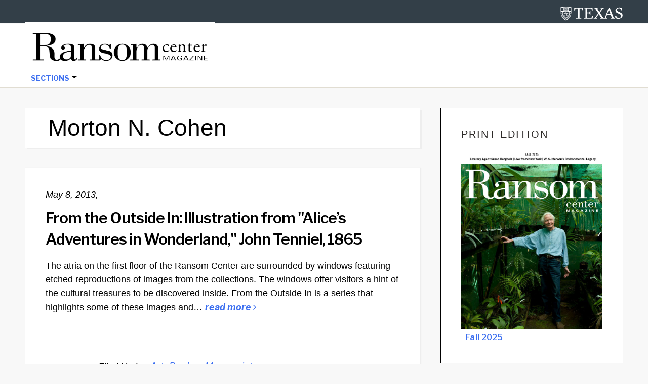

--- FILE ---
content_type: text/html; charset=UTF-8
request_url: https://sites.utexas.edu/ransomcentermagazine/tag/morton-n-cohen/
body_size: 77077
content:
<!DOCTYPE html>
<html lang="en-US">
<head >
<meta charset="UTF-8" />
		<meta name="robots" content="noindex" />
		<meta name="viewport" content="width=device-width, initial-scale=1" />
<title>Morton N. Cohen</title>
<meta name='robots' content='max-image-preview:large' />
<link rel='dns-prefetch' href='//static.addtoany.com' />
<link rel='dns-prefetch' href='//cdn.jsdelivr.net' />
<link rel='dns-prefetch' href='//fonts.googleapis.com' />
<link rel="alternate" type="application/rss+xml" title="Ransom Center Magazine &raquo; Feed" href="https://sites.utexas.edu/ransomcentermagazine/feed/" />
<link rel="alternate" type="application/rss+xml" title="Ransom Center Magazine &raquo; Comments Feed" href="https://sites.utexas.edu/ransomcentermagazine/comments/feed/" />
<link rel="alternate" type="application/rss+xml" title="Ransom Center Magazine &raquo; Morton N. Cohen Tag Feed" href="https://sites.utexas.edu/ransomcentermagazine/tag/morton-n-cohen/feed/" />
<link rel="canonical" href="https://sites.utexas.edu/ransomcentermagazine/tag/morton-n-cohen/" />
		<!-- This site uses the Google Analytics by MonsterInsights plugin v9.11.1 - Using Analytics tracking - https://www.monsterinsights.com/ -->
							<script src="//www.googletagmanager.com/gtag/js?id=G-F8K3TDE63S"  data-cfasync="false" data-wpfc-render="false" type="text/javascript" async></script>
			<script data-cfasync="false" data-wpfc-render="false" type="text/javascript">
				var mi_version = '9.11.1';
				var mi_track_user = true;
				var mi_no_track_reason = '';
								var MonsterInsightsDefaultLocations = {"page_location":"https:\/\/sites.utexas.edu\/ransomcentermagazine\/tag\/morton-n-cohen\/"};
								if ( typeof MonsterInsightsPrivacyGuardFilter === 'function' ) {
					var MonsterInsightsLocations = (typeof MonsterInsightsExcludeQuery === 'object') ? MonsterInsightsPrivacyGuardFilter( MonsterInsightsExcludeQuery ) : MonsterInsightsPrivacyGuardFilter( MonsterInsightsDefaultLocations );
				} else {
					var MonsterInsightsLocations = (typeof MonsterInsightsExcludeQuery === 'object') ? MonsterInsightsExcludeQuery : MonsterInsightsDefaultLocations;
				}

								var disableStrs = [
										'ga-disable-G-F8K3TDE63S',
									];

				/* Function to detect opted out users */
				function __gtagTrackerIsOptedOut() {
					for (var index = 0; index < disableStrs.length; index++) {
						if (document.cookie.indexOf(disableStrs[index] + '=true') > -1) {
							return true;
						}
					}

					return false;
				}

				/* Disable tracking if the opt-out cookie exists. */
				if (__gtagTrackerIsOptedOut()) {
					for (var index = 0; index < disableStrs.length; index++) {
						window[disableStrs[index]] = true;
					}
				}

				/* Opt-out function */
				function __gtagTrackerOptout() {
					for (var index = 0; index < disableStrs.length; index++) {
						document.cookie = disableStrs[index] + '=true; expires=Thu, 31 Dec 2099 23:59:59 UTC; path=/';
						window[disableStrs[index]] = true;
					}
				}

				if ('undefined' === typeof gaOptout) {
					function gaOptout() {
						__gtagTrackerOptout();
					}
				}
								window.dataLayer = window.dataLayer || [];

				window.MonsterInsightsDualTracker = {
					helpers: {},
					trackers: {},
				};
				if (mi_track_user) {
					function __gtagDataLayer() {
						dataLayer.push(arguments);
					}

					function __gtagTracker(type, name, parameters) {
						if (!parameters) {
							parameters = {};
						}

						if (parameters.send_to) {
							__gtagDataLayer.apply(null, arguments);
							return;
						}

						if (type === 'event') {
														parameters.send_to = monsterinsights_frontend.v4_id;
							var hookName = name;
							if (typeof parameters['event_category'] !== 'undefined') {
								hookName = parameters['event_category'] + ':' + name;
							}

							if (typeof MonsterInsightsDualTracker.trackers[hookName] !== 'undefined') {
								MonsterInsightsDualTracker.trackers[hookName](parameters);
							} else {
								__gtagDataLayer('event', name, parameters);
							}
							
						} else {
							__gtagDataLayer.apply(null, arguments);
						}
					}

					__gtagTracker('js', new Date());
					__gtagTracker('set', {
						'developer_id.dZGIzZG': true,
											});
					if ( MonsterInsightsLocations.page_location ) {
						__gtagTracker('set', MonsterInsightsLocations);
					}
										__gtagTracker('config', 'G-F8K3TDE63S', {"forceSSL":"true","anonymize_ip":"true","link_attribution":"true"} );
										window.gtag = __gtagTracker;										(function () {
						/* https://developers.google.com/analytics/devguides/collection/analyticsjs/ */
						/* ga and __gaTracker compatibility shim. */
						var noopfn = function () {
							return null;
						};
						var newtracker = function () {
							return new Tracker();
						};
						var Tracker = function () {
							return null;
						};
						var p = Tracker.prototype;
						p.get = noopfn;
						p.set = noopfn;
						p.send = function () {
							var args = Array.prototype.slice.call(arguments);
							args.unshift('send');
							__gaTracker.apply(null, args);
						};
						var __gaTracker = function () {
							var len = arguments.length;
							if (len === 0) {
								return;
							}
							var f = arguments[len - 1];
							if (typeof f !== 'object' || f === null || typeof f.hitCallback !== 'function') {
								if ('send' === arguments[0]) {
									var hitConverted, hitObject = false, action;
									if ('event' === arguments[1]) {
										if ('undefined' !== typeof arguments[3]) {
											hitObject = {
												'eventAction': arguments[3],
												'eventCategory': arguments[2],
												'eventLabel': arguments[4],
												'value': arguments[5] ? arguments[5] : 1,
											}
										}
									}
									if ('pageview' === arguments[1]) {
										if ('undefined' !== typeof arguments[2]) {
											hitObject = {
												'eventAction': 'page_view',
												'page_path': arguments[2],
											}
										}
									}
									if (typeof arguments[2] === 'object') {
										hitObject = arguments[2];
									}
									if (typeof arguments[5] === 'object') {
										Object.assign(hitObject, arguments[5]);
									}
									if ('undefined' !== typeof arguments[1].hitType) {
										hitObject = arguments[1];
										if ('pageview' === hitObject.hitType) {
											hitObject.eventAction = 'page_view';
										}
									}
									if (hitObject) {
										action = 'timing' === arguments[1].hitType ? 'timing_complete' : hitObject.eventAction;
										hitConverted = mapArgs(hitObject);
										__gtagTracker('event', action, hitConverted);
									}
								}
								return;
							}

							function mapArgs(args) {
								var arg, hit = {};
								var gaMap = {
									'eventCategory': 'event_category',
									'eventAction': 'event_action',
									'eventLabel': 'event_label',
									'eventValue': 'event_value',
									'nonInteraction': 'non_interaction',
									'timingCategory': 'event_category',
									'timingVar': 'name',
									'timingValue': 'value',
									'timingLabel': 'event_label',
									'page': 'page_path',
									'location': 'page_location',
									'title': 'page_title',
									'referrer' : 'page_referrer',
								};
								for (arg in args) {
																		if (!(!args.hasOwnProperty(arg) || !gaMap.hasOwnProperty(arg))) {
										hit[gaMap[arg]] = args[arg];
									} else {
										hit[arg] = args[arg];
									}
								}
								return hit;
							}

							try {
								f.hitCallback();
							} catch (ex) {
							}
						};
						__gaTracker.create = newtracker;
						__gaTracker.getByName = newtracker;
						__gaTracker.getAll = function () {
							return [];
						};
						__gaTracker.remove = noopfn;
						__gaTracker.loaded = true;
						window['__gaTracker'] = __gaTracker;
					})();
									} else {
										console.log("");
					(function () {
						function __gtagTracker() {
							return null;
						}

						window['__gtagTracker'] = __gtagTracker;
						window['gtag'] = __gtagTracker;
					})();
									}
			</script>
							<!-- / Google Analytics by MonsterInsights -->
		<style id='wp-img-auto-sizes-contain-inline-css' type='text/css'>
img:is([sizes=auto i],[sizes^="auto," i]){contain-intrinsic-size:3000px 1500px}
/*# sourceURL=wp-img-auto-sizes-contain-inline-css */
</style>
<link rel='stylesheet' id='jquery.prettyphoto-css' href='https://sites.utexas.edu/ransomcentermagazine/wp-content/plugins/wp-video-lightbox/css/prettyPhoto.css?ver=6.9' type='text/css' media='all' />
<link rel='stylesheet' id='video-lightbox-css' href='https://sites.utexas.edu/ransomcentermagazine/wp-content/plugins/wp-video-lightbox/wp-video-lightbox.css?ver=6.9' type='text/css' media='all' />
<link rel='stylesheet' id='education-pro-theme-css' href='https://sites.utexas.edu/ransomcentermagazine/wp-content/themes/ut-theme/css/master-style-ut-theme.css?ver=3.0.0' type='text/css' media='all' />
<style id='wp-emoji-styles-inline-css' type='text/css'>

	img.wp-smiley, img.emoji {
		display: inline !important;
		border: none !important;
		box-shadow: none !important;
		height: 1em !important;
		width: 1em !important;
		margin: 0 0.07em !important;
		vertical-align: -0.1em !important;
		background: none !important;
		padding: 0 !important;
	}
/*# sourceURL=wp-emoji-styles-inline-css */
</style>
<style id='wp-block-library-inline-css' type='text/css'>
:root{--wp-block-synced-color:#7a00df;--wp-block-synced-color--rgb:122,0,223;--wp-bound-block-color:var(--wp-block-synced-color);--wp-editor-canvas-background:#ddd;--wp-admin-theme-color:#007cba;--wp-admin-theme-color--rgb:0,124,186;--wp-admin-theme-color-darker-10:#006ba1;--wp-admin-theme-color-darker-10--rgb:0,107,160.5;--wp-admin-theme-color-darker-20:#005a87;--wp-admin-theme-color-darker-20--rgb:0,90,135;--wp-admin-border-width-focus:2px}@media (min-resolution:192dpi){:root{--wp-admin-border-width-focus:1.5px}}.wp-element-button{cursor:pointer}:root .has-very-light-gray-background-color{background-color:#eee}:root .has-very-dark-gray-background-color{background-color:#313131}:root .has-very-light-gray-color{color:#eee}:root .has-very-dark-gray-color{color:#313131}:root .has-vivid-green-cyan-to-vivid-cyan-blue-gradient-background{background:linear-gradient(135deg,#00d084,#0693e3)}:root .has-purple-crush-gradient-background{background:linear-gradient(135deg,#34e2e4,#4721fb 50%,#ab1dfe)}:root .has-hazy-dawn-gradient-background{background:linear-gradient(135deg,#faaca8,#dad0ec)}:root .has-subdued-olive-gradient-background{background:linear-gradient(135deg,#fafae1,#67a671)}:root .has-atomic-cream-gradient-background{background:linear-gradient(135deg,#fdd79a,#004a59)}:root .has-nightshade-gradient-background{background:linear-gradient(135deg,#330968,#31cdcf)}:root .has-midnight-gradient-background{background:linear-gradient(135deg,#020381,#2874fc)}:root{--wp--preset--font-size--normal:16px;--wp--preset--font-size--huge:42px}.has-regular-font-size{font-size:1em}.has-larger-font-size{font-size:2.625em}.has-normal-font-size{font-size:var(--wp--preset--font-size--normal)}.has-huge-font-size{font-size:var(--wp--preset--font-size--huge)}.has-text-align-center{text-align:center}.has-text-align-left{text-align:left}.has-text-align-right{text-align:right}.has-fit-text{white-space:nowrap!important}#end-resizable-editor-section{display:none}.aligncenter{clear:both}.items-justified-left{justify-content:flex-start}.items-justified-center{justify-content:center}.items-justified-right{justify-content:flex-end}.items-justified-space-between{justify-content:space-between}.screen-reader-text{border:0;clip-path:inset(50%);height:1px;margin:-1px;overflow:hidden;padding:0;position:absolute;width:1px;word-wrap:normal!important}.screen-reader-text:focus{background-color:#ddd;clip-path:none;color:#444;display:block;font-size:1em;height:auto;left:5px;line-height:normal;padding:15px 23px 14px;text-decoration:none;top:5px;width:auto;z-index:100000}html :where(.has-border-color){border-style:solid}html :where([style*=border-top-color]){border-top-style:solid}html :where([style*=border-right-color]){border-right-style:solid}html :where([style*=border-bottom-color]){border-bottom-style:solid}html :where([style*=border-left-color]){border-left-style:solid}html :where([style*=border-width]){border-style:solid}html :where([style*=border-top-width]){border-top-style:solid}html :where([style*=border-right-width]){border-right-style:solid}html :where([style*=border-bottom-width]){border-bottom-style:solid}html :where([style*=border-left-width]){border-left-style:solid}html :where(img[class*=wp-image-]){height:auto;max-width:100%}:where(figure){margin:0 0 1em}html :where(.is-position-sticky){--wp-admin--admin-bar--position-offset:var(--wp-admin--admin-bar--height,0px)}@media screen and (max-width:600px){html :where(.is-position-sticky){--wp-admin--admin-bar--position-offset:0px}}

/*# sourceURL=wp-block-library-inline-css */
</style><style id='global-styles-inline-css' type='text/css'>
:root{--wp--preset--aspect-ratio--square: 1;--wp--preset--aspect-ratio--4-3: 4/3;--wp--preset--aspect-ratio--3-4: 3/4;--wp--preset--aspect-ratio--3-2: 3/2;--wp--preset--aspect-ratio--2-3: 2/3;--wp--preset--aspect-ratio--16-9: 16/9;--wp--preset--aspect-ratio--9-16: 9/16;--wp--preset--color--black: #000000;--wp--preset--color--cyan-bluish-gray: #abb8c3;--wp--preset--color--white: #ffffff;--wp--preset--color--pale-pink: #f78da7;--wp--preset--color--vivid-red: #cf2e2e;--wp--preset--color--luminous-vivid-orange: #ff6900;--wp--preset--color--luminous-vivid-amber: #fcb900;--wp--preset--color--light-green-cyan: #7bdcb5;--wp--preset--color--vivid-green-cyan: #00d084;--wp--preset--color--pale-cyan-blue: #8ed1fc;--wp--preset--color--vivid-cyan-blue: #0693e3;--wp--preset--color--vivid-purple: #9b51e0;--wp--preset--gradient--vivid-cyan-blue-to-vivid-purple: linear-gradient(135deg,rgb(6,147,227) 0%,rgb(155,81,224) 100%);--wp--preset--gradient--light-green-cyan-to-vivid-green-cyan: linear-gradient(135deg,rgb(122,220,180) 0%,rgb(0,208,130) 100%);--wp--preset--gradient--luminous-vivid-amber-to-luminous-vivid-orange: linear-gradient(135deg,rgb(252,185,0) 0%,rgb(255,105,0) 100%);--wp--preset--gradient--luminous-vivid-orange-to-vivid-red: linear-gradient(135deg,rgb(255,105,0) 0%,rgb(207,46,46) 100%);--wp--preset--gradient--very-light-gray-to-cyan-bluish-gray: linear-gradient(135deg,rgb(238,238,238) 0%,rgb(169,184,195) 100%);--wp--preset--gradient--cool-to-warm-spectrum: linear-gradient(135deg,rgb(74,234,220) 0%,rgb(151,120,209) 20%,rgb(207,42,186) 40%,rgb(238,44,130) 60%,rgb(251,105,98) 80%,rgb(254,248,76) 100%);--wp--preset--gradient--blush-light-purple: linear-gradient(135deg,rgb(255,206,236) 0%,rgb(152,150,240) 100%);--wp--preset--gradient--blush-bordeaux: linear-gradient(135deg,rgb(254,205,165) 0%,rgb(254,45,45) 50%,rgb(107,0,62) 100%);--wp--preset--gradient--luminous-dusk: linear-gradient(135deg,rgb(255,203,112) 0%,rgb(199,81,192) 50%,rgb(65,88,208) 100%);--wp--preset--gradient--pale-ocean: linear-gradient(135deg,rgb(255,245,203) 0%,rgb(182,227,212) 50%,rgb(51,167,181) 100%);--wp--preset--gradient--electric-grass: linear-gradient(135deg,rgb(202,248,128) 0%,rgb(113,206,126) 100%);--wp--preset--gradient--midnight: linear-gradient(135deg,rgb(2,3,129) 0%,rgb(40,116,252) 100%);--wp--preset--font-size--small: 13px;--wp--preset--font-size--medium: 20px;--wp--preset--font-size--large: 36px;--wp--preset--font-size--x-large: 42px;--wp--preset--spacing--20: 0.44rem;--wp--preset--spacing--30: 0.67rem;--wp--preset--spacing--40: 1rem;--wp--preset--spacing--50: 1.5rem;--wp--preset--spacing--60: 2.25rem;--wp--preset--spacing--70: 3.38rem;--wp--preset--spacing--80: 5.06rem;--wp--preset--shadow--natural: 6px 6px 9px rgba(0, 0, 0, 0.2);--wp--preset--shadow--deep: 12px 12px 50px rgba(0, 0, 0, 0.4);--wp--preset--shadow--sharp: 6px 6px 0px rgba(0, 0, 0, 0.2);--wp--preset--shadow--outlined: 6px 6px 0px -3px rgb(255, 255, 255), 6px 6px rgb(0, 0, 0);--wp--preset--shadow--crisp: 6px 6px 0px rgb(0, 0, 0);}:where(.is-layout-flex){gap: 0.5em;}:where(.is-layout-grid){gap: 0.5em;}body .is-layout-flex{display: flex;}.is-layout-flex{flex-wrap: wrap;align-items: center;}.is-layout-flex > :is(*, div){margin: 0;}body .is-layout-grid{display: grid;}.is-layout-grid > :is(*, div){margin: 0;}:where(.wp-block-columns.is-layout-flex){gap: 2em;}:where(.wp-block-columns.is-layout-grid){gap: 2em;}:where(.wp-block-post-template.is-layout-flex){gap: 1.25em;}:where(.wp-block-post-template.is-layout-grid){gap: 1.25em;}.has-black-color{color: var(--wp--preset--color--black) !important;}.has-cyan-bluish-gray-color{color: var(--wp--preset--color--cyan-bluish-gray) !important;}.has-white-color{color: var(--wp--preset--color--white) !important;}.has-pale-pink-color{color: var(--wp--preset--color--pale-pink) !important;}.has-vivid-red-color{color: var(--wp--preset--color--vivid-red) !important;}.has-luminous-vivid-orange-color{color: var(--wp--preset--color--luminous-vivid-orange) !important;}.has-luminous-vivid-amber-color{color: var(--wp--preset--color--luminous-vivid-amber) !important;}.has-light-green-cyan-color{color: var(--wp--preset--color--light-green-cyan) !important;}.has-vivid-green-cyan-color{color: var(--wp--preset--color--vivid-green-cyan) !important;}.has-pale-cyan-blue-color{color: var(--wp--preset--color--pale-cyan-blue) !important;}.has-vivid-cyan-blue-color{color: var(--wp--preset--color--vivid-cyan-blue) !important;}.has-vivid-purple-color{color: var(--wp--preset--color--vivid-purple) !important;}.has-black-background-color{background-color: var(--wp--preset--color--black) !important;}.has-cyan-bluish-gray-background-color{background-color: var(--wp--preset--color--cyan-bluish-gray) !important;}.has-white-background-color{background-color: var(--wp--preset--color--white) !important;}.has-pale-pink-background-color{background-color: var(--wp--preset--color--pale-pink) !important;}.has-vivid-red-background-color{background-color: var(--wp--preset--color--vivid-red) !important;}.has-luminous-vivid-orange-background-color{background-color: var(--wp--preset--color--luminous-vivid-orange) !important;}.has-luminous-vivid-amber-background-color{background-color: var(--wp--preset--color--luminous-vivid-amber) !important;}.has-light-green-cyan-background-color{background-color: var(--wp--preset--color--light-green-cyan) !important;}.has-vivid-green-cyan-background-color{background-color: var(--wp--preset--color--vivid-green-cyan) !important;}.has-pale-cyan-blue-background-color{background-color: var(--wp--preset--color--pale-cyan-blue) !important;}.has-vivid-cyan-blue-background-color{background-color: var(--wp--preset--color--vivid-cyan-blue) !important;}.has-vivid-purple-background-color{background-color: var(--wp--preset--color--vivid-purple) !important;}.has-black-border-color{border-color: var(--wp--preset--color--black) !important;}.has-cyan-bluish-gray-border-color{border-color: var(--wp--preset--color--cyan-bluish-gray) !important;}.has-white-border-color{border-color: var(--wp--preset--color--white) !important;}.has-pale-pink-border-color{border-color: var(--wp--preset--color--pale-pink) !important;}.has-vivid-red-border-color{border-color: var(--wp--preset--color--vivid-red) !important;}.has-luminous-vivid-orange-border-color{border-color: var(--wp--preset--color--luminous-vivid-orange) !important;}.has-luminous-vivid-amber-border-color{border-color: var(--wp--preset--color--luminous-vivid-amber) !important;}.has-light-green-cyan-border-color{border-color: var(--wp--preset--color--light-green-cyan) !important;}.has-vivid-green-cyan-border-color{border-color: var(--wp--preset--color--vivid-green-cyan) !important;}.has-pale-cyan-blue-border-color{border-color: var(--wp--preset--color--pale-cyan-blue) !important;}.has-vivid-cyan-blue-border-color{border-color: var(--wp--preset--color--vivid-cyan-blue) !important;}.has-vivid-purple-border-color{border-color: var(--wp--preset--color--vivid-purple) !important;}.has-vivid-cyan-blue-to-vivid-purple-gradient-background{background: var(--wp--preset--gradient--vivid-cyan-blue-to-vivid-purple) !important;}.has-light-green-cyan-to-vivid-green-cyan-gradient-background{background: var(--wp--preset--gradient--light-green-cyan-to-vivid-green-cyan) !important;}.has-luminous-vivid-amber-to-luminous-vivid-orange-gradient-background{background: var(--wp--preset--gradient--luminous-vivid-amber-to-luminous-vivid-orange) !important;}.has-luminous-vivid-orange-to-vivid-red-gradient-background{background: var(--wp--preset--gradient--luminous-vivid-orange-to-vivid-red) !important;}.has-very-light-gray-to-cyan-bluish-gray-gradient-background{background: var(--wp--preset--gradient--very-light-gray-to-cyan-bluish-gray) !important;}.has-cool-to-warm-spectrum-gradient-background{background: var(--wp--preset--gradient--cool-to-warm-spectrum) !important;}.has-blush-light-purple-gradient-background{background: var(--wp--preset--gradient--blush-light-purple) !important;}.has-blush-bordeaux-gradient-background{background: var(--wp--preset--gradient--blush-bordeaux) !important;}.has-luminous-dusk-gradient-background{background: var(--wp--preset--gradient--luminous-dusk) !important;}.has-pale-ocean-gradient-background{background: var(--wp--preset--gradient--pale-ocean) !important;}.has-electric-grass-gradient-background{background: var(--wp--preset--gradient--electric-grass) !important;}.has-midnight-gradient-background{background: var(--wp--preset--gradient--midnight) !important;}.has-small-font-size{font-size: var(--wp--preset--font-size--small) !important;}.has-medium-font-size{font-size: var(--wp--preset--font-size--medium) !important;}.has-large-font-size{font-size: var(--wp--preset--font-size--large) !important;}.has-x-large-font-size{font-size: var(--wp--preset--font-size--x-large) !important;}
/*# sourceURL=global-styles-inline-css */
</style>

<style id='classic-theme-styles-inline-css' type='text/css'>
/*! This file is auto-generated */
.wp-block-button__link{color:#fff;background-color:#32373c;border-radius:9999px;box-shadow:none;text-decoration:none;padding:calc(.667em + 2px) calc(1.333em + 2px);font-size:1.125em}.wp-block-file__button{background:#32373c;color:#fff;text-decoration:none}
/*# sourceURL=/wp-includes/css/classic-themes.min.css */
</style>
<link rel='stylesheet' id='wpa-style-css' href='https://sites.utexas.edu/ransomcentermagazine/wp-content/plugins/wp-accessibility/css/wpa-style.css?ver=2.2.6' type='text/css' media='all' />
<style id='wpa-style-inline-css' type='text/css'>
:root { --admin-bar-top : 7px; }
/*# sourceURL=wpa-style-inline-css */
</style>
<link rel='stylesheet' id='bs5-transitions-css' href='https://sites.utexas.edu/ransomcentermagazine/wp-content/themes/ut-theme/navbar/bootstrap/css/transitions.css?ver=6.9' type='text/css' media='all' />
<link rel='stylesheet' id='bs5-navbar-css' href='https://sites.utexas.edu/ransomcentermagazine/wp-content/themes/ut-theme/navbar/bootstrap/css/navbar.css?ver=6.9' type='text/css' media='all' />
<link rel='stylesheet' id='bs5-dropdown-css' href='https://sites.utexas.edu/ransomcentermagazine/wp-content/themes/ut-theme/navbar/bootstrap/css/dropdown.css?ver=6.9' type='text/css' media='all' />
<link rel='stylesheet' id='bs5-buttons-css' href='https://sites.utexas.edu/ransomcentermagazine/wp-content/themes/ut-theme/navbar/bootstrap/css/buttons.css?ver=6.9' type='text/css' media='all' />
<link rel='stylesheet' id='wft-navbar-css-css' href='https://sites.utexas.edu/ransomcentermagazine/wp-content/themes/ut-theme/navbar/css/wft_navbar.css?ver=6.9' type='text/css' media='all' />
<link rel='stylesheet' id='dashicons-css' href='https://sites.utexas.edu/ransomcentermagazine/wp-includes/css/dashicons.min.css?ver=6.9' type='text/css' media='all' />
<link rel='stylesheet' id='google-fonts-css' href='//fonts.googleapis.com/css?family=Open+Sans%3A400%2C600%2C300%2C300italic%2C400italic%2C600italic%2C700%2C700italic%2C800%2C800italic&#038;ver=3.0.0' type='text/css' media='all' />
<link rel='stylesheet' id='custom-stylesheet-css' href='https://sites.utexas.edu/ransomcentermagazine/wp-content/themes/ut-theme/style.css?ver=3.6.1' type='text/css' media='all' />
<link rel='stylesheet' id='font-awesome-css' href='https://sites.utexas.edu/ransomcentermagazine/wp-content/themes/ut-theme/font/font-awesome/css/font-awesome.min.css?ver=3.6.1' type='text/css' media='all' />
<link rel='stylesheet' id='new-royalslider-core-css-css' href='https://sites.utexas.edu/ransomcentermagazine/wp-content/plugins/new-royalslider/lib/royalslider/royalslider.css?ver=3.4.3' type='text/css' media='all' />
<link rel='stylesheet' id='rsUni-css-css' href='https://sites.utexas.edu/ransomcentermagazine/wp-content/plugins/new-royalslider/lib/royalslider/skins/universal/rs-universal.css?ver=3.4.3' type='text/css' media='all' />
<link rel='stylesheet' id='rsDefault-css-css' href='https://sites.utexas.edu/ransomcentermagazine/wp-content/plugins/new-royalslider/lib/royalslider/skins/default/rs-default.css?ver=3.4.3' type='text/css' media='all' />
<link rel='stylesheet' id='visible_nearby_zoom-css-css' href='https://sites.utexas.edu/ransomcentermagazine/wp-content/plugins/new-royalslider/lib/royalslider/templates-css/rs-visible-nearby-zoom.css?ver=3.4.3' type='text/css' media='all' />
<link rel='stylesheet' id='rsDefaultInv-css-css' href='https://sites.utexas.edu/ransomcentermagazine/wp-content/plugins/new-royalslider/lib/royalslider/skins/default-inverted/rs-default-inverted.css?ver=3.4.3' type='text/css' media='all' />
<link rel='stylesheet' id='content_slider-css-css' href='https://sites.utexas.edu/ransomcentermagazine/wp-content/plugins/new-royalslider/lib/royalslider/templates-css/rs-content-slider-template.css?ver=3.4.3' type='text/css' media='all' />
<link rel='stylesheet' id='tablepress-default-css' href='https://sites.utexas.edu/ransomcentermagazine/wp-content/plugins/tablepress/css/build/default.css?ver=3.2.6' type='text/css' media='all' />
<style id='tablepress-default-inline-css' type='text/css'>
.tablepress thead th{background-color:#eee}.tablepress .sorting:hover,.tablepress .sorting_asc,.tablepress .sorting_desc{background-color:#f8f8f8}.tablepress tbody td{font-size:15px}.tablepress th{font-size:15px}div.dt-info{font-size:15px}div.dt-search{font-size:15px}div.dt-search input{font-size:15px;padding-top:1px;padding-bottom:1px}div.dt-container img{height:100px;width:100px}
/*# sourceURL=tablepress-default-inline-css */
</style>
<link rel='stylesheet' id='addtoany-css' href='https://sites.utexas.edu/ransomcentermagazine/wp-content/plugins/add-to-any/addtoany.min.css?ver=1.16' type='text/css' media='all' />
<script type="text/javascript" src="https://sites.utexas.edu/ransomcentermagazine/wp-includes/js/jquery/jquery.min.js?ver=3.7.1" id="jquery-core-js"></script>
<script type="text/javascript" src="https://sites.utexas.edu/ransomcentermagazine/wp-includes/js/jquery/jquery-migrate.min.js?ver=3.4.1" id="jquery-migrate-js"></script>
<script type="text/javascript" src="https://sites.utexas.edu/ransomcentermagazine/wp-content/plugins/wp-video-lightbox/js/jquery.prettyPhoto.js?ver=3.1.6" id="jquery.prettyphoto-js"></script>
<script type="text/javascript" id="video-lightbox-js-extra">
/* <![CDATA[ */
var vlpp_vars = {"prettyPhoto_rel":"wp-video-lightbox","animation_speed":"fast","slideshow":"5000","autoplay_slideshow":"false","opacity":"0.80","show_title":"true","allow_resize":"true","allow_expand":"true","default_width":"640","default_height":"480","counter_separator_label":"/","theme":"pp_default","horizontal_padding":"20","hideflash":"false","wmode":"opaque","autoplay":"false","modal":"false","deeplinking":"false","overlay_gallery":"true","overlay_gallery_max":"30","keyboard_shortcuts":"true","ie6_fallback":"true"};
//# sourceURL=video-lightbox-js-extra
/* ]]> */
</script>
<script type="text/javascript" src="https://sites.utexas.edu/ransomcentermagazine/wp-content/plugins/wp-video-lightbox/js/video-lightbox.js?ver=3.1.6" id="video-lightbox-js"></script>
<script type="text/javascript" src="https://sites.utexas.edu/ransomcentermagazine/wp-content/plugins/google-analytics-for-wordpress/assets/js/frontend-gtag.min.js?ver=9.11.1" id="monsterinsights-frontend-script-js" async="async" data-wp-strategy="async"></script>
<script data-cfasync="false" data-wpfc-render="false" type="text/javascript" id='monsterinsights-frontend-script-js-extra'>/* <![CDATA[ */
var monsterinsights_frontend = {"js_events_tracking":"true","download_extensions":"doc,pdf,ppt,zip,xls,docx,pptx,xlsx","inbound_paths":"[]","home_url":"https:\/\/sites.utexas.edu\/ransomcentermagazine","hash_tracking":"false","v4_id":"G-F8K3TDE63S"};/* ]]> */
</script>
<script type="text/javascript" id="addtoany-core-js-before">
/* <![CDATA[ */
window.a2a_config=window.a2a_config||{};a2a_config.callbacks=[];a2a_config.overlays=[];a2a_config.templates={};

//# sourceURL=addtoany-core-js-before
/* ]]> */
</script>
<script type="text/javascript" defer src="https://static.addtoany.com/menu/page.js" id="addtoany-core-js"></script>
<script type="text/javascript" defer src="https://sites.utexas.edu/ransomcentermagazine/wp-content/plugins/add-to-any/addtoany.min.js?ver=1.1" id="addtoany-jquery-js"></script>
<link rel="EditURI" type="application/rsd+xml" title="RSD" href="https://sites.utexas.edu/ransomcentermagazine/xmlrpc.php?rsd" />
<script>
            WP_VIDEO_LIGHTBOX_VERSION="1.9.12";
            WP_VID_LIGHTBOX_URL="https://sites.utexas.edu/ransomcentermagazine/wp-content/plugins/wp-video-lightbox";
                        function wpvl_paramReplace(name, string, value) {
                // Find the param with regex
                // Grab the first character in the returned string (should be ? or &)
                // Replace our href string with our new value, passing on the name and delimeter

                var re = new RegExp("[\?&]" + name + "=([^&#]*)");
                var matches = re.exec(string);
                var newString;

                if (matches === null) {
                    // if there are no params, append the parameter
                    newString = string + '?' + name + '=' + value;
                } else {
                    var delimeter = matches[0].charAt(0);
                    newString = string.replace(re, delimeter + name + "=" + value);
                }
                return newString;
            }
            </script><link rel="icon" href="https://sites.utexas.edu/ransomcentermagazine/files/2017/11/ransom-r-icon.gif" sizes="32x32" />
<link rel="icon" href="https://sites.utexas.edu/ransomcentermagazine/files/2017/11/ransom-r-icon.gif" sizes="192x192" />
<link rel="apple-touch-icon" href="https://sites.utexas.edu/ransomcentermagazine/files/2017/11/ransom-r-icon.gif" />
<meta name="msapplication-TileImage" content="https://sites.utexas.edu/ransomcentermagazine/files/2017/11/ransom-r-icon.gif" />
		<style type="text/css" id="wp-custom-css">
			a { 
	color: #3C6FF0;

} 

a:hover {
	color: #000000;

}

input.search-form-submit {background-color: #ac1a2f !important;}

ul.navbar-nav a {
	color: #3C6FF0;
}

ul.navbar-nav a:hover {
	color: #000000;
}

a.more-link { 
	color: #3C6FF0;
 font-weight: bold;
} 

.archive-description, .author-box {
    background-color: #ffffff; color: #000000
}

.wp-caption-text {
 font-style: normal !important;
 color: #000000 !important;
line-height: 21px;
}

.entry-title a {
    color: #000000;
	font-weight: 530;
}

b, strong {font-weight: 505;}

.entry-categories {
color: #000000; 

}

.entry-tags {
color: #000000; 

}

div.addtoany_share_save_container {
	display: none;
		}		

div.blog-template-description {
	display: none;
		}	

div.archive-description {
	  padding: 12px 1px 1px 45px;
		}	

h1.archive-title {font-size: 46px}	

footer.site-footer {
	display: none;
		}		

.site-footer { margin-top: 10px; }

.page-id-20453 .author-box { display:none; }

body.archive .author-box { display:none; }

body.search .author-box { display:none; }

body.home .author-box { display:none; }

cite {
	display: block;
	font-weight: normal;
	font-size: 12px;
	font-family: inherit;
  text-transform: none;
	letter-spacing: normal;
	line-height: 1.4;
	margin-bottom: 5px;
	font-style: normal;
}

.wpbb-header-spacer
{ display: none; }

h1, h2, h3, h4, h5, h6 {
 font-family: 'Roboto', sans-serif;
    font-weight: 400;
    line-height: 1.2;
    margin: 0 0 10px;
}
 
blockquote {
    display: block !important;
    margin-block-start: 1em !important;
    margin-block-end: 1em !important;
    margin-inline-start: 40px !important;
    margin-inline-end: 40px !important;
	font-family: 'Palatino', serif !important;
	margin: 40px 40px 25px 40px !important;
	
}

blockquote p {
 
    font-size: 1.5rem !important;
    line-height: 17px;
	  font-family: 'Palatino', serif !important;
	font-style: normal;
	 margin-left: 10px !important;
}

blockquote::before {
		content: "\201C" !important;
    display: block !important;
    font-size: 6rem !important;
	  font-family: 'Palatino' !important;
  	color: #C2B885 !important;
    height: 0 !important;
    left: -55px !important;
    position: relative !important;
    top: 21px !important;
}

blockquote.plain::before {
		content: " " !important;
    display: block !important;
    font-size: 6rem !important;
	  font-family: 'Palatino' !important;
  	color: #C2B885 !important;
    height: 0 !important;
    left: -55px !important;
    position: relative !important;
    top: 21px !important;
}

.bname {
	font-size: 16px;
	color: #7d7d7d;	
}

pre {
	font-family: 'Roboto', sans-serif;
	font-size: 14px;
	font-style: normal;
	font-variant: normal;
	font-weight: 400;
	line-height: 18.5714px;
}

/*Sizing down the caption text*/
.wp-caption-text {
    font-size: 14px;
    font-weight: 500;
    margin: 0;
    text-align: left;
    padding-bottom: 0px;
}

.rsOverflow .rsSlide {background-color: #000;}

/*Remove Full Width Page Page Description */
.full-width-content .archive-description, .full-width-content .breadcrumb {
    text-align: center;
    display: none;
}

.nav-primary .genesis-nav-menu.responsive-menu li a { 
	color: #000000 !important;
	border: none !important;
	background-color: #ffffff !important;
} 
 
img.top-logo {
	min-height: 100px !important;
top: -10px !important;
}

/*Changing background color per UT Guidelines*/
.ut-header {
    height: 46px;
    background: #333F48;
    padding-top: 14px !important;
	    box-sizing: border-box;
	 
}

p {
	font-family: 'Roboto', sans-serif;
	color: #000000;
	font-size: 18px !important;
	font-style: normal;
	font-variant: normal;
	font-weight: 400;
	line-height: 27px !important;
}

.content .entry-header .entry-meta {color: #000000;}

.sidebar .widget {
  
  border-left: 1px solid #000000;
  
}

.secondary-identification {
font-family: roboto;
	font-size: 16px;
	margin-left: -48px;
  }

.entry-categories {
    position: absolute;
    bottom: 10px;
}

 .entry-tags {
	  position: absolute;
     bottom: 50px;
	 line-height: 18px;
}

.post {
    position: relative;
    padding-bottom: 140px;
}

body.home .entry-tags {  }

body.archive .entry-tags {  }

body.search .entry-tags {  }

.author-box-title { color: #000; font-size: 21px; font-weight: bold;}

hr {padding-bottom: 10px;}

.active a[aria-current="page"] {
    color: #000000 !important;
}

.footer-widgets {
    background-color: #000000 !important;
}


.footer-widgets a {
    background-color: #000000 !important;
}

		</style>
		</head>
<body class="archive tag tag-morton-n-cohen tag-922617 wp-theme-genesis wp-child-theme-ut-theme header-full-width content-sidebar genesis-breadcrumbs-hidden genesis-footer-widgets-visible" itemscope itemtype="https://schema.org/WebPage"><div class="site-container"><ul class="genesis-skip-link"><li><a href="#genesis-nav-primary" class="screen-reader-shortcut"> Skip to primary navigation</a></li><li><a href="#genesis-content" class="screen-reader-shortcut"> Skip to main content</a></li><li><a href="#genesis-sidebar-primary" class="screen-reader-shortcut"> Skip to primary sidebar</a></li><li><a href="#genesis-footer-widgets" class="screen-reader-shortcut"> Skip to footer</a></li></ul>	<div class="ut-header">
		<div class="secondary-identification">
					</div>
		<div class="wrap">
			<a href="http://utexas.edu/" class="ut-shield">
				<img alt="UT Shield" src="https://sites.utexas.edu/ransomcentermagazine/wp-content/themes/ut-theme/images/knockout_university_informal_horizontal_padded.svg"></img>
			</a>
		</div>
	</div>
<nav class="navbar navbar-expand-lg" role="navigation">
  <div class="container-fluid">
    <a href="/ransomcentermagazine/" class="navbar-brand">
      <img src="/ransomcentermagazine/files/2017/10/black-whiteLogo.png" alt="Ransom Center Magazine" class="top-logo">
    </a>
    <button class="navbar-toggler" type="button" data-bs-toggle="collapse" data-bs-target="#wft-primary-navbar" aria-controls="wft-primary-navbar" aria-expanded="false" aria-label="Toggle navigation">
      <span class="navbar-toggler-icon"></span>
    </button>
    <div class="collapse navbar-collapse" id="wft-primary-navbar">
      <ul id="menu-main" class="navbar-nav" itemscope itemtype="http://www.schema.org/SiteNavigationElement"><li  id="menu-item-20511" class="menu-item menu-item-type-post_type menu-item-object-page menu-item-has-children dropdown menu-item-20511 nav-item"><a itemprop="url" href="https://sites.utexas.edu/ransomcentermagazine/sections/"><span itemprop="name">Sections</span></a><button class="dropdown-toggle dropdown-toggle-split btn" data-bs-toggle="dropdown" data-bs-auto-close="false" aria-expanded="false" id="menu-item-dropdown-20511" aria-current="page"><span class="visually-hidden">Toggle Dropdown</span></button>
<ul class="dropdown-menu" aria-labelledby="menu-item-dropdown-20511">
	<li  id="menu-item-42431" class="menu-item menu-item-type-custom menu-item-object-custom menu-item-42431 nav-item"><div class="btn-group dropend"><a class="dropdown-item" itemprop="url" href="/ransomcentermagazine/"><span itemprop="name">View All Articles</span></a></li>
	<li  id="menu-item-20492" class="menu-item menu-item-type-taxonomy menu-item-object-category menu-item-20492 nav-item"><div class="btn-group dropend"><a class="dropdown-item" itemprop="url" href="https://sites.utexas.edu/ransomcentermagazine/category/art/"><span itemprop="name">Art</span></a></li>
	<li  id="menu-item-42444" class="menu-item menu-item-type-taxonomy menu-item-object-category menu-item-42444 nav-item"><div class="btn-group dropend"><a class="dropdown-item" itemprop="url" href="https://sites.utexas.edu/ransomcentermagazine/category/authors/"><span itemprop="name">Authors</span></a></li>
	<li  id="menu-item-20658" class="menu-item menu-item-type-taxonomy menu-item-object-category menu-item-20658 nav-item"><div class="btn-group dropend"><a class="dropdown-item" itemprop="url" href="https://sites.utexas.edu/ransomcentermagazine/category/books-manuscripts/"><span itemprop="name">Books + Manuscripts</span></a></li>
	<li  id="menu-item-20493" class="menu-item menu-item-type-taxonomy menu-item-object-category menu-item-20493 nav-item"><div class="btn-group dropend"><a class="dropdown-item" itemprop="url" href="https://sites.utexas.edu/ransomcentermagazine/category/conservation/"><span itemprop="name">Conservation</span></a></li>
	<li  id="menu-item-41197" class="menu-item menu-item-type-taxonomy menu-item-object-category menu-item-41197 nav-item"><div class="btn-group dropend"><a class="dropdown-item" itemprop="url" href="https://sites.utexas.edu/ransomcentermagazine/category/digital-collections-2/"><span itemprop="name">Digital Collections</span></a></li>
	<li  id="menu-item-20667" class="menu-item menu-item-type-taxonomy menu-item-object-category menu-item-20667 nav-item"><div class="btn-group dropend"><a class="dropdown-item" itemprop="url" href="https://sites.utexas.edu/ransomcentermagazine/category/exhibitions/"><span itemprop="name">Exhibitions + Events</span></a></li>
	<li  id="menu-item-20494" class="menu-item menu-item-type-taxonomy menu-item-object-category menu-item-20494 nav-item"><div class="btn-group dropend"><a class="dropdown-item" itemprop="url" href="https://sites.utexas.edu/ransomcentermagazine/category/film/"><span itemprop="name">Film</span></a></li>
	<li  id="menu-item-20664" class="menu-item menu-item-type-taxonomy menu-item-object-category menu-item-20664 nav-item"><div class="btn-group dropend"><a class="dropdown-item" itemprop="url" href="https://sites.utexas.edu/ransomcentermagazine/category/literature/"><span itemprop="name">Literature</span></a></li>
	<li  id="menu-item-20496" class="menu-item menu-item-type-taxonomy menu-item-object-category menu-item-20496 nav-item"><div class="btn-group dropend"><a class="dropdown-item" itemprop="url" href="https://sites.utexas.edu/ransomcentermagazine/category/photography/"><span itemprop="name">Photography</span></a></li>
	<li  id="menu-item-24349" class="menu-item menu-item-type-taxonomy menu-item-object-category menu-item-24349 nav-item"><div class="btn-group dropend"><a class="dropdown-item" itemprop="url" href="https://sites.utexas.edu/ransomcentermagazine/category/fellows-research/"><span itemprop="name">Research + Teaching</span></a></li>
	<li  id="menu-item-20520" class="menu-item menu-item-type-taxonomy menu-item-object-category menu-item-20520 nav-item"><div class="btn-group dropend"><a class="dropdown-item" itemprop="url" href="https://sites.utexas.edu/ransomcentermagazine/category/theatre-performing-arts/"><span itemprop="name">Theatre + Performing Arts</span></a></li>
</ul>
</li>
</ul>       <div class="header-right">
                 </div>
    </div>
  </div>
</nav>
<div class="site-inner"><div class="content-sidebar-wrap">    
    <main class="content" id="genesis-content"><div class="archive-description taxonomy-archive-description taxonomy-description"><h1 class="archive-title">Morton N. Cohen</h1></div><article class="post-8034 post type-post status-publish format-standard category-art category-books-manuscripts tag-alexander-macmillan tag-alices-adventures-in-wonderland tag-from-the-outside-in tag-john-tenniel tag-morton-n-cohen tag-punch-magazine tag-warren-weaver-collection entry" aria-label="From the Outside In: Illustration from &quot;Alice&#8217;s Adventures in Wonderland,&quot; John Tenniel, 1865" itemscope itemtype="https://schema.org/CreativeWork"><header class="entry-header"><p class="entry-meta"><time class="entry-time" itemprop="datePublished" datetime="2013-05-08T11:14:31-05:00">May 8, 2013</time>, <span class="entry-categories">Filed Under: <a href="https://sites.utexas.edu/ransomcentermagazine/category/art/" rel="category tag">Art</a>, <a href="https://sites.utexas.edu/ransomcentermagazine/category/books-manuscripts/" rel="category tag">Books + Manuscripts</a></span></p><h2 class="entry-title" itemprop="headline"><a class="entry-title-link" rel="bookmark" href="https://sites.utexas.edu/ransomcentermagazine/2013/05/08/from-the-outside-in-john-tenniel/">From the Outside In: Illustration from &quot;Alice&#8217;s Adventures in Wonderland,&quot; John Tenniel, 1865</a></h2>
</header><div class="entry-content" itemprop="text"><p>The atria on the first floor of the Ransom Center are surrounded by windows featuring etched reproductions of images from the collections. The windows offer visitors a hint of the cultural treasures to be discovered inside. From the Outside In is a series that highlights some of these images and&hellip;&nbsp;<a class="more-link" href="https://sites.utexas.edu/ransomcentermagazine/2013/05/08/from-the-outside-in-john-tenniel/" rel="nofollow"><span class="underline">read more</span>&nbsp;<i class="fa fa-angle-right" aria-hidden="true"></i></a></p>
</div><footer class="entry-footer"></footer></article></p> </main><aside class="sidebar sidebar-primary widget-area" role="complementary" aria-label="Primary Sidebar" itemscope itemtype="https://schema.org/WPSideBar" id="genesis-sidebar-primary"><h2 class="genesis-sidebar-title screen-reader-text">Primary Sidebar</h2><section id="custom_html-8" class="widget_text widget widget_custom_html"><div class="widget_text widget-wrap"><h3 class="widgettitle widget-title">Print Edition</h3>
<div class="textwidget custom-html-widget"><a href="/ransomcentermagazine/print-edition/"><img src="/ransomcentermagazine/files/2025/11/RCM-Fall-2025.jpg" alt="Ransom Center Magazine" /></a>

<a style="margin-left: 8px" href="/ransomcentermagazine/print-edition/"><strong>Fall 2025</strong></a></div></div></section>
<section id="search-4" class="widget widget_search"><div class="widget-wrap"><h3 class="widgettitle widget-title">Search</h3>
<form class="search-form" itemprop="potentialAction" itemscope itemtype="https://schema.org/SearchAction" method="get" action="https://sites.utexas.edu/ransomcentermagazine/" role="search">
	<input class="search-form-input" type="search" itemprop="query-input" name="s" id="searchform-1" placeholder="Search this website" aria-label="searchform-1">
	<input class="search-form-submit" type="submit" value="Search"><meta itemprop="target" content="http://qual.sites.utexas.edu/102219/?s={s}"></form></div></section>

		<section id="recent-posts-3" class="widget widget_recent_entries"><div class="widget-wrap">
		<h3 class="widgettitle widget-title">Recent Posts</h3>

		<ul>
											<li>
					<a href="https://sites.utexas.edu/ransomcentermagazine/2025/05/19/winners-announced-for-2025-schuchard-prize/">Winners Announced for 2025 Schuchard Prize</a>
									</li>
											<li>
					<a href="https://sites.utexas.edu/ransomcentermagazine/2025/05/06/fellowships-awarded-to-46-scholars/">Fellowships Awarded to 46 scholars</a>
									</li>
											<li>
					<a href="https://sites.utexas.edu/ransomcentermagazine/2025/05/05/benjamin-gross-appointed-associate-director-of-research-services-at-the-harry-ransom-center/">Benjamin Gross Appointed Associate Director of Research Services at the Harry Ransom Center</a>
									</li>
											<li>
					<a href="https://sites.utexas.edu/ransomcentermagazine/2025/05/02/celebrating-gabriel-garcia-marquezs-global-journey-qa-with-the-biblioteca-nacional-de-colombia/">Celebrating Gabriel García Márquez’s Global Journey: Q&amp;A with the Biblioteca Nacional de Colombia</a>
									</li>
											<li>
					<a href="https://sites.utexas.edu/ransomcentermagazine/2025/05/02/de-macondo-al-mundo-una-celebracion-del-recorrido-global-de-gabriel-garcia-marquez/">De Macondo al Mundo. Una celebración del recorrido global de Gabriel García Márquez</a>
									</li>
											<li>
					<a href="https://sites.utexas.edu/ransomcentermagazine/2025/04/23/lorne-michaels-lands-at-the-ransom-center/">Lorne Michaels Lands at the Ransom Center</a>
									</li>
											<li>
					<a href="https://sites.utexas.edu/ransomcentermagazine/2025/04/22/literature-and-change-flair-symposium-2024/">Literature and Change: Flair Symposium 2024</a>
									</li>
											<li>
					<a href="https://sites.utexas.edu/ransomcentermagazine/2025/04/22/mark-sainsbury-on-w-s-merwin/">Mark Sainsbury on W. S. Merwin</a>
									</li>
											<li>
					<a href="https://sites.utexas.edu/ransomcentermagazine/2025/03/20/nancy-cunard-in-the-studio/">Nancy Cunard in the Studio</a>
									</li>
											<li>
					<a href="https://sites.utexas.edu/ransomcentermagazine/2024/12/10/visualizing-the-environment-ansel-adams-and-his-legacy/">Visualizing the Environment: Ansel Adams and His Legacy</a>
									</li>
											<li>
					<a href="https://sites.utexas.edu/ransomcentermagazine/2024/12/10/freedom-to-write-freedom-to-read-the-story-of-pen/">Freedom to Write, Freedom to Read: The Story of PEN</a>
									</li>
											<li>
					<a href="https://sites.utexas.edu/ransomcentermagazine/2024/12/10/milton-in-phoenix/">Milton in Phoenix</a>
									</li>
					</ul>

		</div></section>
<section id="archives-2" class="widget widget_archive"><div class="widget-wrap"><h3 class="widgettitle widget-title">Archive</h3>
		<label class="screen-reader-text" for="archives-dropdown-2">Archive</label>
		<select id="archives-dropdown-2" name="archive-dropdown">
			
			<option value="">Select Month</option>
				<option value='https://sites.utexas.edu/ransomcentermagazine/2025/05/'> May 2025 &nbsp;(5)</option>
	<option value='https://sites.utexas.edu/ransomcentermagazine/2025/04/'> April 2025 &nbsp;(3)</option>
	<option value='https://sites.utexas.edu/ransomcentermagazine/2025/03/'> March 2025 &nbsp;(1)</option>
	<option value='https://sites.utexas.edu/ransomcentermagazine/2024/12/'> December 2024 &nbsp;(4)</option>
	<option value='https://sites.utexas.edu/ransomcentermagazine/2024/08/'> August 2024 &nbsp;(3)</option>
	<option value='https://sites.utexas.edu/ransomcentermagazine/2024/05/'> May 2024 &nbsp;(5)</option>
	<option value='https://sites.utexas.edu/ransomcentermagazine/2024/03/'> March 2024 &nbsp;(1)</option>
	<option value='https://sites.utexas.edu/ransomcentermagazine/2024/02/'> February 2024 &nbsp;(1)</option>
	<option value='https://sites.utexas.edu/ransomcentermagazine/2024/01/'> January 2024 &nbsp;(4)</option>
	<option value='https://sites.utexas.edu/ransomcentermagazine/2023/12/'> December 2023 &nbsp;(4)</option>
	<option value='https://sites.utexas.edu/ransomcentermagazine/2023/11/'> November 2023 &nbsp;(1)</option>
	<option value='https://sites.utexas.edu/ransomcentermagazine/2023/08/'> August 2023 &nbsp;(1)</option>
	<option value='https://sites.utexas.edu/ransomcentermagazine/2023/07/'> July 2023 &nbsp;(2)</option>
	<option value='https://sites.utexas.edu/ransomcentermagazine/2023/06/'> June 2023 &nbsp;(2)</option>
	<option value='https://sites.utexas.edu/ransomcentermagazine/2023/05/'> May 2023 &nbsp;(1)</option>
	<option value='https://sites.utexas.edu/ransomcentermagazine/2023/04/'> April 2023 &nbsp;(3)</option>
	<option value='https://sites.utexas.edu/ransomcentermagazine/2023/03/'> March 2023 &nbsp;(2)</option>
	<option value='https://sites.utexas.edu/ransomcentermagazine/2023/02/'> February 2023 &nbsp;(2)</option>
	<option value='https://sites.utexas.edu/ransomcentermagazine/2022/12/'> December 2022 &nbsp;(4)</option>
	<option value='https://sites.utexas.edu/ransomcentermagazine/2022/11/'> November 2022 &nbsp;(2)</option>
	<option value='https://sites.utexas.edu/ransomcentermagazine/2022/08/'> August 2022 &nbsp;(1)</option>
	<option value='https://sites.utexas.edu/ransomcentermagazine/2022/07/'> July 2022 &nbsp;(4)</option>
	<option value='https://sites.utexas.edu/ransomcentermagazine/2022/06/'> June 2022 &nbsp;(4)</option>
	<option value='https://sites.utexas.edu/ransomcentermagazine/2022/05/'> May 2022 &nbsp;(5)</option>
	<option value='https://sites.utexas.edu/ransomcentermagazine/2022/04/'> April 2022 &nbsp;(3)</option>
	<option value='https://sites.utexas.edu/ransomcentermagazine/2022/03/'> March 2022 &nbsp;(1)</option>
	<option value='https://sites.utexas.edu/ransomcentermagazine/2022/02/'> February 2022 &nbsp;(3)</option>
	<option value='https://sites.utexas.edu/ransomcentermagazine/2022/01/'> January 2022 &nbsp;(2)</option>
	<option value='https://sites.utexas.edu/ransomcentermagazine/2021/12/'> December 2021 &nbsp;(2)</option>
	<option value='https://sites.utexas.edu/ransomcentermagazine/2021/11/'> November 2021 &nbsp;(1)</option>
	<option value='https://sites.utexas.edu/ransomcentermagazine/2021/10/'> October 2021 &nbsp;(4)</option>
	<option value='https://sites.utexas.edu/ransomcentermagazine/2021/08/'> August 2021 &nbsp;(4)</option>
	<option value='https://sites.utexas.edu/ransomcentermagazine/2021/07/'> July 2021 &nbsp;(1)</option>
	<option value='https://sites.utexas.edu/ransomcentermagazine/2021/05/'> May 2021 &nbsp;(2)</option>
	<option value='https://sites.utexas.edu/ransomcentermagazine/2021/04/'> April 2021 &nbsp;(4)</option>
	<option value='https://sites.utexas.edu/ransomcentermagazine/2021/03/'> March 2021 &nbsp;(6)</option>
	<option value='https://sites.utexas.edu/ransomcentermagazine/2021/02/'> February 2021 &nbsp;(7)</option>
	<option value='https://sites.utexas.edu/ransomcentermagazine/2021/01/'> January 2021 &nbsp;(2)</option>
	<option value='https://sites.utexas.edu/ransomcentermagazine/2020/12/'> December 2020 &nbsp;(6)</option>
	<option value='https://sites.utexas.edu/ransomcentermagazine/2020/11/'> November 2020 &nbsp;(10)</option>
	<option value='https://sites.utexas.edu/ransomcentermagazine/2020/10/'> October 2020 &nbsp;(8)</option>
	<option value='https://sites.utexas.edu/ransomcentermagazine/2020/09/'> September 2020 &nbsp;(1)</option>
	<option value='https://sites.utexas.edu/ransomcentermagazine/2020/08/'> August 2020 &nbsp;(1)</option>
	<option value='https://sites.utexas.edu/ransomcentermagazine/2020/07/'> July 2020 &nbsp;(3)</option>
	<option value='https://sites.utexas.edu/ransomcentermagazine/2020/06/'> June 2020 &nbsp;(6)</option>
	<option value='https://sites.utexas.edu/ransomcentermagazine/2020/05/'> May 2020 &nbsp;(3)</option>
	<option value='https://sites.utexas.edu/ransomcentermagazine/2020/04/'> April 2020 &nbsp;(3)</option>
	<option value='https://sites.utexas.edu/ransomcentermagazine/2020/03/'> March 2020 &nbsp;(2)</option>
	<option value='https://sites.utexas.edu/ransomcentermagazine/2020/01/'> January 2020 &nbsp;(5)</option>
	<option value='https://sites.utexas.edu/ransomcentermagazine/2019/12/'> December 2019 &nbsp;(3)</option>
	<option value='https://sites.utexas.edu/ransomcentermagazine/2019/11/'> November 2019 &nbsp;(1)</option>
	<option value='https://sites.utexas.edu/ransomcentermagazine/2019/10/'> October 2019 &nbsp;(2)</option>
	<option value='https://sites.utexas.edu/ransomcentermagazine/2019/09/'> September 2019 &nbsp;(1)</option>
	<option value='https://sites.utexas.edu/ransomcentermagazine/2019/08/'> August 2019 &nbsp;(1)</option>
	<option value='https://sites.utexas.edu/ransomcentermagazine/2019/07/'> July 2019 &nbsp;(1)</option>
	<option value='https://sites.utexas.edu/ransomcentermagazine/2019/05/'> May 2019 &nbsp;(3)</option>
	<option value='https://sites.utexas.edu/ransomcentermagazine/2019/04/'> April 2019 &nbsp;(7)</option>
	<option value='https://sites.utexas.edu/ransomcentermagazine/2019/03/'> March 2019 &nbsp;(2)</option>
	<option value='https://sites.utexas.edu/ransomcentermagazine/2019/02/'> February 2019 &nbsp;(10)</option>
	<option value='https://sites.utexas.edu/ransomcentermagazine/2019/01/'> January 2019 &nbsp;(9)</option>
	<option value='https://sites.utexas.edu/ransomcentermagazine/2018/12/'> December 2018 &nbsp;(3)</option>
	<option value='https://sites.utexas.edu/ransomcentermagazine/2018/11/'> November 2018 &nbsp;(11)</option>
	<option value='https://sites.utexas.edu/ransomcentermagazine/2018/10/'> October 2018 &nbsp;(3)</option>
	<option value='https://sites.utexas.edu/ransomcentermagazine/2018/09/'> September 2018 &nbsp;(5)</option>
	<option value='https://sites.utexas.edu/ransomcentermagazine/2018/08/'> August 2018 &nbsp;(1)</option>
	<option value='https://sites.utexas.edu/ransomcentermagazine/2018/07/'> July 2018 &nbsp;(2)</option>
	<option value='https://sites.utexas.edu/ransomcentermagazine/2018/06/'> June 2018 &nbsp;(4)</option>
	<option value='https://sites.utexas.edu/ransomcentermagazine/2018/05/'> May 2018 &nbsp;(13)</option>
	<option value='https://sites.utexas.edu/ransomcentermagazine/2018/04/'> April 2018 &nbsp;(10)</option>
	<option value='https://sites.utexas.edu/ransomcentermagazine/2018/03/'> March 2018 &nbsp;(3)</option>
	<option value='https://sites.utexas.edu/ransomcentermagazine/2018/02/'> February 2018 &nbsp;(6)</option>
	<option value='https://sites.utexas.edu/ransomcentermagazine/2018/01/'> January 2018 &nbsp;(10)</option>
	<option value='https://sites.utexas.edu/ransomcentermagazine/2017/12/'> December 2017 &nbsp;(8)</option>
	<option value='https://sites.utexas.edu/ransomcentermagazine/2017/11/'> November 2017 &nbsp;(7)</option>
	<option value='https://sites.utexas.edu/ransomcentermagazine/2017/10/'> October 2017 &nbsp;(8)</option>
	<option value='https://sites.utexas.edu/ransomcentermagazine/2017/09/'> September 2017 &nbsp;(3)</option>
	<option value='https://sites.utexas.edu/ransomcentermagazine/2017/07/'> July 2017 &nbsp;(2)</option>
	<option value='https://sites.utexas.edu/ransomcentermagazine/2017/06/'> June 2017 &nbsp;(4)</option>
	<option value='https://sites.utexas.edu/ransomcentermagazine/2017/05/'> May 2017 &nbsp;(15)</option>
	<option value='https://sites.utexas.edu/ransomcentermagazine/2017/04/'> April 2017 &nbsp;(9)</option>
	<option value='https://sites.utexas.edu/ransomcentermagazine/2017/03/'> March 2017 &nbsp;(11)</option>
	<option value='https://sites.utexas.edu/ransomcentermagazine/2017/02/'> February 2017 &nbsp;(7)</option>
	<option value='https://sites.utexas.edu/ransomcentermagazine/2017/01/'> January 2017 &nbsp;(10)</option>
	<option value='https://sites.utexas.edu/ransomcentermagazine/2016/12/'> December 2016 &nbsp;(10)</option>
	<option value='https://sites.utexas.edu/ransomcentermagazine/2016/11/'> November 2016 &nbsp;(6)</option>
	<option value='https://sites.utexas.edu/ransomcentermagazine/2016/10/'> October 2016 &nbsp;(6)</option>
	<option value='https://sites.utexas.edu/ransomcentermagazine/2016/09/'> September 2016 &nbsp;(17)</option>
	<option value='https://sites.utexas.edu/ransomcentermagazine/2016/08/'> August 2016 &nbsp;(4)</option>
	<option value='https://sites.utexas.edu/ransomcentermagazine/2016/07/'> July 2016 &nbsp;(2)</option>
	<option value='https://sites.utexas.edu/ransomcentermagazine/2016/06/'> June 2016 &nbsp;(6)</option>
	<option value='https://sites.utexas.edu/ransomcentermagazine/2016/05/'> May 2016 &nbsp;(14)</option>
	<option value='https://sites.utexas.edu/ransomcentermagazine/2016/04/'> April 2016 &nbsp;(17)</option>
	<option value='https://sites.utexas.edu/ransomcentermagazine/2016/03/'> March 2016 &nbsp;(9)</option>
	<option value='https://sites.utexas.edu/ransomcentermagazine/2016/02/'> February 2016 &nbsp;(13)</option>
	<option value='https://sites.utexas.edu/ransomcentermagazine/2016/01/'> January 2016 &nbsp;(17)</option>
	<option value='https://sites.utexas.edu/ransomcentermagazine/2015/12/'> December 2015 &nbsp;(7)</option>
	<option value='https://sites.utexas.edu/ransomcentermagazine/2015/11/'> November 2015 &nbsp;(10)</option>
	<option value='https://sites.utexas.edu/ransomcentermagazine/2015/10/'> October 2015 &nbsp;(44)</option>
	<option value='https://sites.utexas.edu/ransomcentermagazine/2015/09/'> September 2015 &nbsp;(11)</option>
	<option value='https://sites.utexas.edu/ransomcentermagazine/2015/08/'> August 2015 &nbsp;(12)</option>
	<option value='https://sites.utexas.edu/ransomcentermagazine/2015/07/'> July 2015 &nbsp;(10)</option>
	<option value='https://sites.utexas.edu/ransomcentermagazine/2015/06/'> June 2015 &nbsp;(10)</option>
	<option value='https://sites.utexas.edu/ransomcentermagazine/2015/05/'> May 2015 &nbsp;(7)</option>
	<option value='https://sites.utexas.edu/ransomcentermagazine/2015/04/'> April 2015 &nbsp;(11)</option>
	<option value='https://sites.utexas.edu/ransomcentermagazine/2015/03/'> March 2015 &nbsp;(15)</option>
	<option value='https://sites.utexas.edu/ransomcentermagazine/2015/02/'> February 2015 &nbsp;(10)</option>
	<option value='https://sites.utexas.edu/ransomcentermagazine/2015/01/'> January 2015 &nbsp;(4)</option>
	<option value='https://sites.utexas.edu/ransomcentermagazine/2014/12/'> December 2014 &nbsp;(5)</option>
	<option value='https://sites.utexas.edu/ransomcentermagazine/2014/11/'> November 2014 &nbsp;(7)</option>
	<option value='https://sites.utexas.edu/ransomcentermagazine/2014/10/'> October 2014 &nbsp;(8)</option>
	<option value='https://sites.utexas.edu/ransomcentermagazine/2014/09/'> September 2014 &nbsp;(10)</option>
	<option value='https://sites.utexas.edu/ransomcentermagazine/2014/08/'> August 2014 &nbsp;(4)</option>
	<option value='https://sites.utexas.edu/ransomcentermagazine/2014/07/'> July 2014 &nbsp;(12)</option>
	<option value='https://sites.utexas.edu/ransomcentermagazine/2014/06/'> June 2014 &nbsp;(10)</option>
	<option value='https://sites.utexas.edu/ransomcentermagazine/2014/05/'> May 2014 &nbsp;(14)</option>
	<option value='https://sites.utexas.edu/ransomcentermagazine/2014/04/'> April 2014 &nbsp;(18)</option>
	<option value='https://sites.utexas.edu/ransomcentermagazine/2014/03/'> March 2014 &nbsp;(14)</option>
	<option value='https://sites.utexas.edu/ransomcentermagazine/2014/02/'> February 2014 &nbsp;(7)</option>
	<option value='https://sites.utexas.edu/ransomcentermagazine/2014/01/'> January 2014 &nbsp;(10)</option>
	<option value='https://sites.utexas.edu/ransomcentermagazine/2013/12/'> December 2013 &nbsp;(7)</option>
	<option value='https://sites.utexas.edu/ransomcentermagazine/2013/11/'> November 2013 &nbsp;(23)</option>
	<option value='https://sites.utexas.edu/ransomcentermagazine/2013/10/'> October 2013 &nbsp;(16)</option>
	<option value='https://sites.utexas.edu/ransomcentermagazine/2013/09/'> September 2013 &nbsp;(6)</option>
	<option value='https://sites.utexas.edu/ransomcentermagazine/2013/08/'> August 2013 &nbsp;(5)</option>
	<option value='https://sites.utexas.edu/ransomcentermagazine/2013/07/'> July 2013 &nbsp;(11)</option>
	<option value='https://sites.utexas.edu/ransomcentermagazine/2013/06/'> June 2013 &nbsp;(7)</option>
	<option value='https://sites.utexas.edu/ransomcentermagazine/2013/05/'> May 2013 &nbsp;(10)</option>
	<option value='https://sites.utexas.edu/ransomcentermagazine/2013/04/'> April 2013 &nbsp;(16)</option>
	<option value='https://sites.utexas.edu/ransomcentermagazine/2013/03/'> March 2013 &nbsp;(9)</option>
	<option value='https://sites.utexas.edu/ransomcentermagazine/2013/02/'> February 2013 &nbsp;(8)</option>
	<option value='https://sites.utexas.edu/ransomcentermagazine/2013/01/'> January 2013 &nbsp;(11)</option>
	<option value='https://sites.utexas.edu/ransomcentermagazine/2012/12/'> December 2012 &nbsp;(11)</option>
	<option value='https://sites.utexas.edu/ransomcentermagazine/2012/11/'> November 2012 &nbsp;(8)</option>
	<option value='https://sites.utexas.edu/ransomcentermagazine/2012/10/'> October 2012 &nbsp;(8)</option>
	<option value='https://sites.utexas.edu/ransomcentermagazine/2012/09/'> September 2012 &nbsp;(10)</option>
	<option value='https://sites.utexas.edu/ransomcentermagazine/2012/08/'> August 2012 &nbsp;(6)</option>
	<option value='https://sites.utexas.edu/ransomcentermagazine/2012/07/'> July 2012 &nbsp;(6)</option>
	<option value='https://sites.utexas.edu/ransomcentermagazine/2012/06/'> June 2012 &nbsp;(10)</option>
	<option value='https://sites.utexas.edu/ransomcentermagazine/2012/05/'> May 2012 &nbsp;(11)</option>
	<option value='https://sites.utexas.edu/ransomcentermagazine/2012/04/'> April 2012 &nbsp;(11)</option>
	<option value='https://sites.utexas.edu/ransomcentermagazine/2012/03/'> March 2012 &nbsp;(20)</option>
	<option value='https://sites.utexas.edu/ransomcentermagazine/2012/02/'> February 2012 &nbsp;(11)</option>
	<option value='https://sites.utexas.edu/ransomcentermagazine/2012/01/'> January 2012 &nbsp;(11)</option>
	<option value='https://sites.utexas.edu/ransomcentermagazine/2011/12/'> December 2011 &nbsp;(5)</option>
	<option value='https://sites.utexas.edu/ransomcentermagazine/2011/11/'> November 2011 &nbsp;(10)</option>
	<option value='https://sites.utexas.edu/ransomcentermagazine/2011/10/'> October 2011 &nbsp;(15)</option>
	<option value='https://sites.utexas.edu/ransomcentermagazine/2011/09/'> September 2011 &nbsp;(14)</option>
	<option value='https://sites.utexas.edu/ransomcentermagazine/2011/08/'> August 2011 &nbsp;(9)</option>
	<option value='https://sites.utexas.edu/ransomcentermagazine/2011/07/'> July 2011 &nbsp;(10)</option>
	<option value='https://sites.utexas.edu/ransomcentermagazine/2011/06/'> June 2011 &nbsp;(8)</option>
	<option value='https://sites.utexas.edu/ransomcentermagazine/2011/05/'> May 2011 &nbsp;(9)</option>
	<option value='https://sites.utexas.edu/ransomcentermagazine/2011/04/'> April 2011 &nbsp;(8)</option>
	<option value='https://sites.utexas.edu/ransomcentermagazine/2011/03/'> March 2011 &nbsp;(11)</option>
	<option value='https://sites.utexas.edu/ransomcentermagazine/2011/02/'> February 2011 &nbsp;(7)</option>
	<option value='https://sites.utexas.edu/ransomcentermagazine/2011/01/'> January 2011 &nbsp;(13)</option>
	<option value='https://sites.utexas.edu/ransomcentermagazine/2010/12/'> December 2010 &nbsp;(7)</option>
	<option value='https://sites.utexas.edu/ransomcentermagazine/2010/11/'> November 2010 &nbsp;(9)</option>
	<option value='https://sites.utexas.edu/ransomcentermagazine/2010/10/'> October 2010 &nbsp;(7)</option>
	<option value='https://sites.utexas.edu/ransomcentermagazine/2010/09/'> September 2010 &nbsp;(13)</option>
	<option value='https://sites.utexas.edu/ransomcentermagazine/2010/08/'> August 2010 &nbsp;(7)</option>
	<option value='https://sites.utexas.edu/ransomcentermagazine/2010/07/'> July 2010 &nbsp;(13)</option>
	<option value='https://sites.utexas.edu/ransomcentermagazine/2010/06/'> June 2010 &nbsp;(9)</option>
	<option value='https://sites.utexas.edu/ransomcentermagazine/2010/05/'> May 2010 &nbsp;(9)</option>
	<option value='https://sites.utexas.edu/ransomcentermagazine/2010/04/'> April 2010 &nbsp;(10)</option>
	<option value='https://sites.utexas.edu/ransomcentermagazine/2010/03/'> March 2010 &nbsp;(13)</option>
	<option value='https://sites.utexas.edu/ransomcentermagazine/2010/02/'> February 2010 &nbsp;(17)</option>
	<option value='https://sites.utexas.edu/ransomcentermagazine/2010/01/'> January 2010 &nbsp;(13)</option>
	<option value='https://sites.utexas.edu/ransomcentermagazine/2009/12/'> December 2009 &nbsp;(6)</option>
	<option value='https://sites.utexas.edu/ransomcentermagazine/2009/11/'> November 2009 &nbsp;(9)</option>
	<option value='https://sites.utexas.edu/ransomcentermagazine/2009/10/'> October 2009 &nbsp;(7)</option>
	<option value='https://sites.utexas.edu/ransomcentermagazine/2009/09/'> September 2009 &nbsp;(13)</option>
	<option value='https://sites.utexas.edu/ransomcentermagazine/2007/11/'> November 2007 &nbsp;(1)</option>
	<option value='https://sites.utexas.edu/ransomcentermagazine/2007/10/'> October 2007 &nbsp;(4)</option>
	<option value='https://sites.utexas.edu/ransomcentermagazine/2007/09/'> September 2007 &nbsp;(3)</option>
	<option value='https://sites.utexas.edu/ransomcentermagazine/2007/08/'> August 2007 &nbsp;(1)</option>
	<option value='https://sites.utexas.edu/ransomcentermagazine/2007/07/'> July 2007 &nbsp;(1)</option>
	<option value='https://sites.utexas.edu/ransomcentermagazine/2007/06/'> June 2007 &nbsp;(1)</option>
	<option value='https://sites.utexas.edu/ransomcentermagazine/2007/04/'> April 2007 &nbsp;(2)</option>
	<option value='https://sites.utexas.edu/ransomcentermagazine/2007/01/'> January 2007 &nbsp;(2)</option>
	<option value='https://sites.utexas.edu/ransomcentermagazine/2006/12/'> December 2006 &nbsp;(2)</option>
	<option value='https://sites.utexas.edu/ransomcentermagazine/2006/11/'> November 2006 &nbsp;(2)</option>
	<option value='https://sites.utexas.edu/ransomcentermagazine/2006/10/'> October 2006 &nbsp;(1)</option>

		</select>

			<script type="text/javascript">
/* <![CDATA[ */

( ( dropdownId ) => {
	const dropdown = document.getElementById( dropdownId );
	function onSelectChange() {
		setTimeout( () => {
			if ( 'escape' === dropdown.dataset.lastkey ) {
				return;
			}
			if ( dropdown.value ) {
				document.location.href = dropdown.value;
			}
		}, 250 );
	}
	function onKeyUp( event ) {
		if ( 'Escape' === event.key ) {
			dropdown.dataset.lastkey = 'escape';
		} else {
			delete dropdown.dataset.lastkey;
		}
	}
	function onClick() {
		delete dropdown.dataset.lastkey;
	}
	dropdown.addEventListener( 'keyup', onKeyUp );
	dropdown.addEventListener( 'click', onClick );
	dropdown.addEventListener( 'change', onSelectChange );
})( "archives-dropdown-2" );

//# sourceURL=WP_Widget_Archives%3A%3Awidget
/* ]]> */
</script>
</div></section>
</aside></div></div><div class="footer-widgets" id="genesis-footer-widgets"><h2 class="genesis-sidebar-title screen-reader-text">Footer</h2><div class="wrap"><div class="widget-area footer-widgets-1 footer-widget-area"><section id="custom_html-4" class="widget_text widget widget_custom_html"><div class="widget_text widget-wrap"><div class="textwidget custom-html-widget">© <a href="https://www.hrc.utexas.edu" style="color: #ffffff !important">Harry Ransom Center</a> 2025</div></div></section>
</div><div class="widget-area footer-widgets-2 footer-widget-area"><section id="custom_html-5" class="widget_text widget widget_custom_html"><div class="widget_text widget-wrap"><div class="textwidget custom-html-widget"><a href="https://www.utexas.edu/site-policies" style="color: #ffffff !important">Site Policies</a></div></div></section>
</div><div class="widget-area footer-widgets-3 footer-widget-area"><section id="custom_html-6" class="widget_text widget widget_custom_html"><div class="widget_text widget-wrap"><div class="textwidget custom-html-widget"><a href="https://www.utexas.edu/web-accessibility-policy" style="color: #ffffff !important">Web Accessibility</a></div></div></section>
</div><div class="widget-area footer-widgets-4 footer-widget-area"><section id="custom_html-7" class="widget_text widget widget_custom_html"><div class="widget_text widget-wrap"><div class="textwidget custom-html-widget"><a href="https://www.utexas.edu/web-privacy-policy" style="color: #ffffff !important">Web Privacy</a></div></div></section>
</div></div></div><footer class="site-footer" itemscope itemtype="https://schema.org/WPFooter"><div class="wrap">	<div class="copyright">
		<p><a href="http://www.utexas.edu">UT Home</a> | <a href="http://emergency.utexas.edu">Emergency Information</a> | <a href="http://www.utexas.edu/site-policies">Site Policies</a> | <a href="https://www.utexas.edu/web-accessibility-policy">Web Accessibility</a> | <a href="https://www.utexas.edu/web-privacy-policy">Web Privacy</a> | <a href="https://get.adobe.com/reader/">Adobe Reader</a></p>
		<p>
			<em>&copy; The University of Texas at Austin 2026</em>
		</p>
	</div>
</div></footer>    </div><script type="speculationrules">
{"prefetch":[{"source":"document","where":{"and":[{"href_matches":"/ransomcentermagazine/*"},{"not":{"href_matches":["/ransomcentermagazine/wp-*.php","/ransomcentermagazine/wp-admin/*","/ransomcentermagazine/files/*","/ransomcentermagazine/wp-content/*","/ransomcentermagazine/wp-content/plugins/*","/ransomcentermagazine/wp-content/themes/ut-theme/*","/ransomcentermagazine/wp-content/themes/genesis/*","/ransomcentermagazine/*\\?(.+)"]}},{"not":{"selector_matches":"a[rel~=\"nofollow\"]"}},{"not":{"selector_matches":".no-prefetch, .no-prefetch a"}}]},"eagerness":"conservative"}]}
</script>
<script type="text/javascript" src="https://cdn.jsdelivr.net/npm/@popperjs/core@2.11.8/dist/umd/popper.min.js?ver=6.9" id="popper-js-js"></script>
<script type="text/javascript" src="https://sites.utexas.edu/ransomcentermagazine/wp-content/themes/ut-theme/navbar/bootstrap/js/bootstrap.min.js?ver=6.9" id="bs5-js-js"></script>
<script type="text/javascript" src="https://sites.utexas.edu/ransomcentermagazine/wp-content/themes/ut-theme/navbar/js/wft_navbar.js?ver=6.9" id="wft-navbar-js-js"></script>
<script type="text/javascript" src="https://sites.utexas.edu/ransomcentermagazine/wp-content/themes/genesis/lib/js/skip-links.min.js?ver=3.6.1" id="skip-links-js"></script>
<script type="text/javascript" src="https://sites.utexas.edu/ransomcentermagazine/wp-content/themes/ut-theme/js/UT-theme.js?ver=6.9" id="ut_theme_top_bar_script-js"></script>
<script type="text/javascript" id="wp-accessibility-js-extra">
/* <![CDATA[ */
var wpa = {"skiplinks":{"enabled":false,"output":""},"target":"1","tabindex":"1","underline":{"enabled":false,"target":"a"},"videos":"","dir":"ltr","lang":"en-US","titles":"1","labels":"1","wpalabels":{"s":"Search","author":"Name","email":"Email","url":"Website","comment":"Comment"},"alt":"","altSelector":".hentry img[alt]:not([alt=\"\"]), .comment-content img[alt]:not([alt=\"\"]), #content img[alt]:not([alt=\"\"]),.entry-content img[alt]:not([alt=\"\"])","current":"","errors":"","tracking":"1","ajaxurl":"https://sites.utexas.edu/ransomcentermagazine/wp-admin/admin-ajax.php","security":"6a168fd45e","action":"wpa_stats_action","url":"https://sites.utexas.edu/ransomcentermagazine/tag/morton-n-cohen/","post_id":"","continue":"","pause":"Pause video","play":"Play video","restUrl":"https://sites.utexas.edu/ransomcentermagazine/wp-json/wp/v2/media","ldType":"button","ldHome":"https://sites.utexas.edu/ransomcentermagazine","ldText":"\u003Cspan class=\"dashicons dashicons-media-text\" aria-hidden=\"true\"\u003E\u003C/span\u003E\u003Cspan class=\"screen-reader\"\u003ELong Description\u003C/span\u003E"};
//# sourceURL=wp-accessibility-js-extra
/* ]]> */
</script>
<script type="text/javascript" src="https://sites.utexas.edu/ransomcentermagazine/wp-content/plugins/wp-accessibility/js/wp-accessibility.min.js?ver=2.2.6" id="wp-accessibility-js" defer="defer" data-wp-strategy="defer"></script>
<script type="text/javascript" src="https://sites.utexas.edu/ransomcentermagazine/wp-content/plugins/new-royalslider/lib/royalslider/jquery.royalslider.min.js?ver=3.4.3" id="new-royalslider-main-js-js"></script>
<script id="wp-emoji-settings" type="application/json">
{"baseUrl":"https://s.w.org/images/core/emoji/17.0.2/72x72/","ext":".png","svgUrl":"https://s.w.org/images/core/emoji/17.0.2/svg/","svgExt":".svg","source":{"concatemoji":"https://sites.utexas.edu/ransomcentermagazine/wp-includes/js/wp-emoji-release.min.js?ver=6.9"}}
</script>
<script type="module">
/* <![CDATA[ */
/*! This file is auto-generated */
const a=JSON.parse(document.getElementById("wp-emoji-settings").textContent),o=(window._wpemojiSettings=a,"wpEmojiSettingsSupports"),s=["flag","emoji"];function i(e){try{var t={supportTests:e,timestamp:(new Date).valueOf()};sessionStorage.setItem(o,JSON.stringify(t))}catch(e){}}function c(e,t,n){e.clearRect(0,0,e.canvas.width,e.canvas.height),e.fillText(t,0,0);t=new Uint32Array(e.getImageData(0,0,e.canvas.width,e.canvas.height).data);e.clearRect(0,0,e.canvas.width,e.canvas.height),e.fillText(n,0,0);const a=new Uint32Array(e.getImageData(0,0,e.canvas.width,e.canvas.height).data);return t.every((e,t)=>e===a[t])}function p(e,t){e.clearRect(0,0,e.canvas.width,e.canvas.height),e.fillText(t,0,0);var n=e.getImageData(16,16,1,1);for(let e=0;e<n.data.length;e++)if(0!==n.data[e])return!1;return!0}function u(e,t,n,a){switch(t){case"flag":return n(e,"\ud83c\udff3\ufe0f\u200d\u26a7\ufe0f","\ud83c\udff3\ufe0f\u200b\u26a7\ufe0f")?!1:!n(e,"\ud83c\udde8\ud83c\uddf6","\ud83c\udde8\u200b\ud83c\uddf6")&&!n(e,"\ud83c\udff4\udb40\udc67\udb40\udc62\udb40\udc65\udb40\udc6e\udb40\udc67\udb40\udc7f","\ud83c\udff4\u200b\udb40\udc67\u200b\udb40\udc62\u200b\udb40\udc65\u200b\udb40\udc6e\u200b\udb40\udc67\u200b\udb40\udc7f");case"emoji":return!a(e,"\ud83e\u1fac8")}return!1}function f(e,t,n,a){let r;const o=(r="undefined"!=typeof WorkerGlobalScope&&self instanceof WorkerGlobalScope?new OffscreenCanvas(300,150):document.createElement("canvas")).getContext("2d",{willReadFrequently:!0}),s=(o.textBaseline="top",o.font="600 32px Arial",{});return e.forEach(e=>{s[e]=t(o,e,n,a)}),s}function r(e){var t=document.createElement("script");t.src=e,t.defer=!0,document.head.appendChild(t)}a.supports={everything:!0,everythingExceptFlag:!0},new Promise(t=>{let n=function(){try{var e=JSON.parse(sessionStorage.getItem(o));if("object"==typeof e&&"number"==typeof e.timestamp&&(new Date).valueOf()<e.timestamp+604800&&"object"==typeof e.supportTests)return e.supportTests}catch(e){}return null}();if(!n){if("undefined"!=typeof Worker&&"undefined"!=typeof OffscreenCanvas&&"undefined"!=typeof URL&&URL.createObjectURL&&"undefined"!=typeof Blob)try{var e="postMessage("+f.toString()+"("+[JSON.stringify(s),u.toString(),c.toString(),p.toString()].join(",")+"));",a=new Blob([e],{type:"text/javascript"});const r=new Worker(URL.createObjectURL(a),{name:"wpTestEmojiSupports"});return void(r.onmessage=e=>{i(n=e.data),r.terminate(),t(n)})}catch(e){}i(n=f(s,u,c,p))}t(n)}).then(e=>{for(const n in e)a.supports[n]=e[n],a.supports.everything=a.supports.everything&&a.supports[n],"flag"!==n&&(a.supports.everythingExceptFlag=a.supports.everythingExceptFlag&&a.supports[n]);var t;a.supports.everythingExceptFlag=a.supports.everythingExceptFlag&&!a.supports.flag,a.supports.everything||((t=a.source||{}).concatemoji?r(t.concatemoji):t.wpemoji&&t.twemoji&&(r(t.twemoji),r(t.wpemoji)))});
//# sourceURL=https://sites.utexas.edu/ransomcentermagazine/wp-includes/js/wp-emoji-loader.min.js
/* ]]> */
</script>
</body></html>
